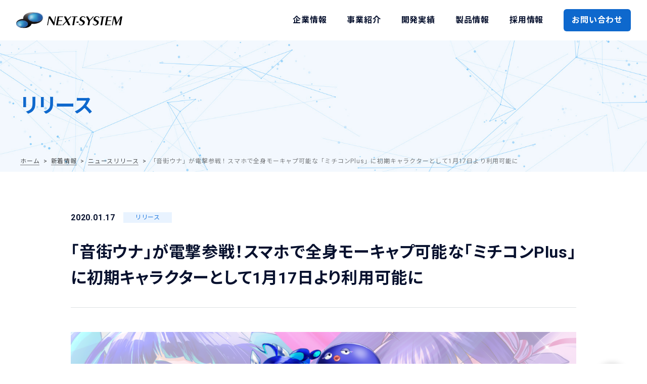

--- FILE ---
content_type: text/html; charset=UTF-8
request_url: https://www.next-system.com/topics/release/post=5620
body_size: 6466
content:
<!DOCTYPE HTML><html prefix="og: http://ogp.me/ns#" lang="ja"><head><meta charset="utf-8"><meta name="viewport" content="width=device-width, initial-scale=1, minimum-scale=1, maximum-scale=1"><title>「音街ウナ」が電撃参戦！スマホで全身モーキャプ可能な「ミチコンPlus」に初期キャラクターとして1月17日より利用可能に | 株式会社ネクストシステム</title><meta name="description" content="&nbsp; 「音街ウナ」が電撃参戦！ スマホで全身モーキャプ可能な「ミチコンPlus」に 初期キャラクターとして1月17日より利用可能に 〜モーション書き出し機能でアニメーション素材作成にも〜 &n"><link rel="canonical" href="https://www.next-system.com/topics/release/post=5620"><meta property="og:title" content="「音街ウナ」が電撃参戦！スマホで全身モーキャプ可能な「ミチコンPlus」に初期キャラクターとして1月17日より利用可能に" /><meta property="og:type" content="article" /><meta property="og:url" content="https://www.next-system.com/topics/release/post=5620" /><meta property="og:image" content="https://www.next-system.com/wp-content/uploads/2020/01/15937aab2e0648f1643740590545b20e.png" /><meta property="og:site_name" content="株式会社ネクストシステム" /><meta property="og:description" content="&nbsp; 「音街ウナ」が電撃参戦！ スマホで全身モーキャプ可能な「ミチコンPlus」に 初期キャラクターとして1月17日より利用可能に 〜モーション書き出し機能でアニメーション素材作成にも〜 &n" /><meta property="og:locale" content="ja_JP" /><link href="/favicon.ico" rel="icon"><link rel="stylesheet" href="https://www.next-system.com/wp-content/cache/autoptimize/css/autoptimize_single_5aa68aed16f10435ae2d7bf27bf62dd0.css"><link rel="stylesheet" href="https://cdnjs.cloudflare.com/ajax/libs/font-awesome/6.4.0/css/all.min.css"><link rel="stylesheet" href="https://www.next-system.com/wp-content/cache/autoptimize/css/autoptimize_single_ceccfb628699c4889437138002f6aec2.css"></head><body id="top"><header id="header"></header><main><article><section class="pageTitle"><div class="base-width"><div class="normalType"> リリース</div><div class="breadcrumb"> <span property="itemListElement" typeof="ListItem"><a property="item" typeof="WebPage" title="株式会社ネクストシステムへ移動する" href="https://www.next-system.com" class="home" >ホーム</a><meta property="position" content="1"></span><span property="itemListElement" typeof="ListItem"><a property="item" typeof="WebPage" title="新着情報" href="https://www.next-system.com/topics" class="taxonomy category" >新着情報</a><meta property="position" content="2"></span><span property="itemListElement" typeof="ListItem"><a property="item" typeof="WebPage" title="ニュースリリース" href="https://www.next-system.com/topics/release" class="taxonomy category" >ニュースリリース</a><meta property="position" content="3"></span><span property="itemListElement" typeof="ListItem"><span property="name" class="post post-post current-item">「音街ウナ」が電撃参戦！スマホで全身モーキャプ可能な「ミチコンPlus」に初期キャラクターとして1月17日より利用可能に</span><meta property="url" content="https://www.next-system.com/topics/release/post=5620"><meta property="position" content="4"></span></div></div></section><section id="postDetail" class="content"><div class="base-width-s"><div class="topicsTitle"><div class="dayCate"> <time>2020.01.17</time><div class="tag"><span class="release">リリース</span></div></div><h1>「音街ウナ」が電撃参戦！スマホで全身モーキャプ可能な「ミチコンPlus」に初期キャラクターとして1月17日より利用可能に</h1></div><section><div class="wysiwyg"><p><img decoding="async" fetchpriority="high" src="https://www.next-system.com/wp-content/uploads/2020/01/15937aab2e0648f1643740590545b20e.png" alt="音街ウナコラボ" width="1200" height="630" class="aligncenter size-full wp-image-5622" srcset="https://www.next-system.com/wp-content/uploads/2020/01/15937aab2e0648f1643740590545b20e.png 1200w, https://www.next-system.com/wp-content/uploads/2020/01/15937aab2e0648f1643740590545b20e-300x158.png 300w, https://www.next-system.com/wp-content/uploads/2020/01/15937aab2e0648f1643740590545b20e-1024x538.png 1024w, https://www.next-system.com/wp-content/uploads/2020/01/15937aab2e0648f1643740590545b20e-768x403.png 768w" sizes="(max-width: 1200px) 100vw, 1200px" /><br /> &nbsp;</p><div style="padding: 10px; margin-bottom: 10px; border: 3px solid #333333;"><p style="text-align: center;"><span style="font-size: 20px;"><strong>「音街ウナ」が電撃参戦！<br /> スマホで全身モーキャプ可能な「ミチコンPlus」に<br /> 初期キャラクターとして1月17日より利用可能に</strong></p><p style="text-align: center;">〜モーション書き出し機能でアニメーション素材作成にも〜</p></div><p>&nbsp;<br /></p><p>株式会社ネクストシステム(本社：福岡県福岡市、代表取締役社長：藤田 義生)と、株式会社エム・ティー・ケー（静岡県浜松市、代表取締役社長：高木昌利）は、スマートフォンやタブレットだけで全身をモーションキャプチャし、任意のキャラクターに動きをリアルタイムに反映することが可能なiOSアプリ「ミチコンPlus」とバーチャルアイドル「音街ウナ」と初のコラボを実現しました。1月17日より、いつでも利用できるキャラクターとして「音街ウナ」のSugarモデルを選択できます。</p><p>人気声優「田中あいみ」さんが声を担当し、ボーカロイドとしても活躍を広げる「音街ウナ」は、全世界よりファン動画が毎日投稿される人気コンテンツとなっています。この度AI（ディープラーニング）技術を利用し、スマホだけでマーカレスモーションキャプチャを実現する「ミチコンPlus」で「音街ウナ」が選択できるようになったことで、より手軽にファン活動へお役立ていただけるようになりました。先端技術を駆使することにより、「音街ウナ」ファンの皆さまをはじめ、さまざまな方のモーションキャプチャに対するハードルを下げ、今後の創作活動を応援してまいります。</p><p>▼アプリはこちらからDLできます。<br /> <a href="https://itunes.apple.com/jp/app/id1468862870" rel="noopener noreferrer" target="_blank">https://itunes.apple.com/jp/app/id1468862870</a></p><p><iframe width="560" height="315" src="https://www.youtube.com/embed/ErFyFWJ68sc" frameborder="0" allow="accelerometer; autoplay; encrypted-media; gyroscope; picture-in-picture" allowfullscreen></iframe></p><p>&nbsp;</p><p><span style="font-size: 20px;"><strong>■スマホで全身モーションキャプチャ「ミチコンPlus」とは？</strong></span></p><p>ミチコンPlusとは、スマホやタブレットのカメラから得た画像情報を当社独自開発の人工知能エンジン「VisionPose®（※1）」で人物の全身の動きを捉えて3DCGキャラクターにリアルタイムで反映できる、先端技術を利用したモーションキャプチャアプリです。VisionPoseは発売から約1年で100社以上にご導入いただいており（2020年1月17日現在）、ミチコンPlusでは、VisionPoseシリーズの１つである、カメラ1台だけで骨格を検出できる「VisionPose Single3D for iOS」を利用してモーションキャプチャを完結しています。</p><p>通常、モーションキャプチャを行う際はカメラを複数台用意し、対象にマーカー等のデバイスを装着する必要がありますが、当アプリではスマートフォン・タブレットのカメラに全身を映すだけで簡単にマーカレスの全身モーションキャプチャを実現できます。</p><p>また、リアルタイムでのモーションキャプチャだけでなく、端末に保存された動画ファイルからモーションを読み込み、キャラクターに反映する方法もご用意しています（※2）。動画読み込み機能を利用することで、端末によっては、リアルタイムでのモーションキャプチャが難しかった場合でも、ご利用いただくことが可能です。（最大15秒）</p><p>さらにグリーンバック機能やAR機能にも対応することで、ファン動画の作成にもご利用いただけます。</p><p>※1 VisionPose、及びVisionPoseロゴは、NEXT-SYSTEM co.,Ltd.の登録商標です。<br /> ※2端末によっては読み込みに時間がかかる場合がございます。全身が写っている動画ファイルをご利用ください。</p><p><img decoding="async" src="https://www.next-system.com/wp-content/uploads/2020/01/una_use.jpg" alt="ミチコンPlus利用風景" width="1200" height="630" class="aligncenter size-full wp-image-5621" srcset="https://www.next-system.com/wp-content/uploads/2020/01/una_use.jpg 1200w, https://www.next-system.com/wp-content/uploads/2020/01/una_use-300x158.jpg 300w, https://www.next-system.com/wp-content/uploads/2020/01/una_use-1024x538.jpg 1024w, https://www.next-system.com/wp-content/uploads/2020/01/una_use-768x403.jpg 768w" sizes="(max-width: 1200px) 100vw, 1200px" /></p><p>&nbsp;</p><p><span style="font-size: 20px;"><strong>■モーションデータ書き出し機能でアニメーション素材にも</strong></span></p><p>ミチコンPlusで取得したモーションデータを、CSVで書き出し、メールに添付することが可能です。（※3）例えば、CSVからUnityの.animに書き出すためのパッケージ等をご利用いただくことでアニメーション素材として利用が可能です。</p><p>※3モーションデータの書き出し機能のご利用にはPRO版へのアップグレード（370円/月）が必要です。課金体系は自動更新型ではなく非更新型のサブスクリプションです。</p><p><img decoding="async" loading="lazy" src="https://www.next-system.com/wp-content/uploads/2020/01/michicon_use2.jpg" alt="モーションデータ書き出し" width="1200" height="630" class="aligncenter size-full wp-image-5623" srcset="https://www.next-system.com/wp-content/uploads/2020/01/michicon_use2.jpg 1200w, https://www.next-system.com/wp-content/uploads/2020/01/michicon_use2-300x158.jpg 300w, https://www.next-system.com/wp-content/uploads/2020/01/michicon_use2-1024x538.jpg 1024w, https://www.next-system.com/wp-content/uploads/2020/01/michicon_use2-768x403.jpg 768w" sizes="(max-width: 1200px) 100vw, 1200px" /></p><p>&nbsp;</p><p><span style="font-size: 20px;"><strong>■バーチャルアイドル「音街ウナ」について </strong></span></p><p>バーチャルアイドル「音街ウナ」の声は、人気声優「田中あいみ」さんが担当。<br /> 歌声作成ソフト「VOCALOID4 音街ウナ V4」は、可愛らしい声質の「Sugar」と元気で力強い声質の「Spicy」の2ライブラリによるメリハリに加え、VOCALOIDとしては最大級の音域（2019年10月現在）がセールスポイント。入力したメロディと歌詞で歌声が作れます。<br /> 文章読み上げソフト「音街ウナTalk Ex」は、しゃべらせたい言葉や文章をテキストで入力するだけで、ユーザーの思い通りにしゃべり声が作れます。<br /> その性能の高さから国内はもとより海外ユーザーからも好評を得ており、「VOCALOID4 音街ウナ V4」と「音街ウナTalk Ex」のユーザーによる動画が主要動画サイトに毎日投稿され、人気コンテンツとなっています。</p><p>また、2017年、2018年とさいたまスーパーアリーナで行われたニコニコ超パーティーのボーカロイドライブへの出演や、2018年の1stメジャーアルバム発売、2019年5月には音街ウナ×nicocafeのコラボカフェ、2019年4月から2020年3月までの毎月第1金曜日にDaiichi-TVで放送中の浜松市ミニ広報番組「トキメキ浜松」のメインMCを務めるなど、バーチャルアイドルとして隆盛に活躍の場を広げています。</p><p>▼音街ウナ公式サイト<br /> <a href="https://otomachiuna.jp/" rel="noopener noreferrer" target="_blank">https://otomachiuna.jp/</a></p><p>&nbsp;</p><p><span style="font-size: 20px;"><strong>■「ミチコンPlus」製品概要</strong></span></p><p><img decoding="async" loading="lazy" src="https://www.next-system.com/wp-content/uploads/2020/01/unamichico_app_icon_1024-150x150.png" alt="音街ウナコラボアプリアイコン" width="150" height="150" class="aligncenter size-thumbnail wp-image-5624" srcset="https://www.next-system.com/wp-content/uploads/2020/01/unamichico_app_icon_1024-150x150.png 150w, https://www.next-system.com/wp-content/uploads/2020/01/unamichico_app_icon_1024-300x300.png 300w, https://www.next-system.com/wp-content/uploads/2020/01/unamichico_app_icon_1024.png 1024w, https://www.next-system.com/wp-content/uploads/2020/01/unamichico_app_icon_1024-768x768.png 768w" sizes="(max-width: 150px) 100vw, 150px" /></p><p>アプリ名　　：ミチコンPlus<br /> カテゴリ　　：仕事効率化<br /> 対応OS 　　：13.0以降 <br /> 価格　　　　：無料（有料コンテンツあり）<br /> App Store URL：<a href="https://itunes.apple.com/jp/app/id1468862870" rel="noopener noreferrer" target="_blank">https://itunes.apple.com/jp/app/id1468862870</a> <br /> WEBサイトURL：<a href="https://www.next-system.com/michicon" rel="noopener noreferrer" target="_blank">https://www.next-system.com/michicon</a> <br /> 参考動画  　：<br /> ・「ミチコンPlus」プロモーション用動画　(https://youtu.be/8Vpo3dZUanc)<br /> ・VisionPose Single3D プロモーションビデオ (https://youtu.be/KVlBEFNr54w)</p><p> ＜ リアルタイムモーションキャプチャ推奨端末 ＞<br /> iPhone 11/11Pro/11ProMAX<br /> iPhone XR<br /> iPhone XS/XS Max<br /> iPad Air（第3世代）<br /> iPad mini（第5世代）<br /> iPad Pro（第3世代）<br /> ※A12以上のプロセッサが搭載された端末を推奨いたします。</p><p> ＜ARモード対応端末 ＞<br /> iPhone 11/11Pro/11ProMAX<br /> iPhone XR<br /> iPhone XS/XS Max<br /> iPad Pro（第3世代）</p><p>&nbsp;</p><p><span style="font-size: 20px;"><strong>■株式会社エム・ティー・ケー</strong></span></p><p>1993年より静岡県下最大級のCG（コンピュータグラフィックス）制作プロダクションとしてテレビアニメ、テレビ番組、テレビCM、アミューズメントなどのCGを手掛け、2004年よりキャラクタービジネスに参入。2016年に「音街ウナ」のVOCALOIDライブラリ「VOCALOID4 音街ウナ V4」、2017年に文章読み上げソフト「音街ウナTalk Ex」を株式会社インターネットの協力により企画・プロデュース。</p><p> ▼株式会社エム・ティー・ケー公式サイト<br /> <a href="http://www.mtk-cg.co.jp/" rel="noopener noreferrer" target="_blank">http://www.mtk-cg.co.jp/</a></p><p> ■田中あいみ<br /> 81プロデュース。東京都出身。第10回声優アワード 新人女優賞。主な出演作品『干物妹！うまるちゃん』土間うまる役、『UTOPA』クイ役、『SHOW BY ROCK!!』ペイペイン役、『わしもWASiMO』ひより役等多数。</p><p> ※VOCALOID4音街ウナV4および音街ウナTalk Exの販売元は株式会社インターネットです。<br /> ※VOCALOID(ボーカロイド)及びVOCALO(ボカロ)は、ヤマハ株式会社の登録商標です。<br /> ※音街ウナTalk ExにはAITalk®が使われております。<br /> ※AITalk®は株式会社エーアイの登録商標です。<br /> ※音街ウナは株式会社エム・ティー・ケーの登録商標です。</p><p>&nbsp;</p><p><span style="font-size: 20px;"><strong>■株式会社ネクストシステム</strong></span></p><p> 代表者　      ： 代表取締役　藤田 義生<br /> 所在地　      ： 〒811-1302　福岡市南区井尻3-12-33 アンビエント井尻2F<br /> 設立　　      ： 2002年8月<br /> 事業内容      ： AI、xR（AR/VR/MR）などの最先端システムの研究開発<br /> 資本金　      ： 8,075万円<br /> Webサイト  ： <a href="https://www.next-system.com/" rel="noopener noreferrer" target="_blank">https://www.next-system.com/</a><br /> Facebook    ： <a href="https://www.facebook.com/nextsystemcom/" rel="noopener noreferrer" target="_blank">https://www.facebook.com/nextsystemcom/</a><br /> Twitter　     ： @NEXT_SYSTEM_Co（<a href="https://twitter.com/NEXT_SYSTEM_Co" rel="noopener noreferrer" target="_blank">https://twitter.com/NEXT_SYSTEM_Co</a>）</p><p>&nbsp;</p><p><span style="font-size: 20px;"><strong>■本件に関するお問合せ先</strong></span><br /> 株式会社ネクストシステム　広報担当：田中</p></div><ul class="centerbtn-link"><li> <a class="btn s-white prev" href="https://www.next-system.com/topics/info/post=5587" rel="prev">前の記事</a></li><li> <a class="btn s-white" href="https://www.next-system.com/topics/release/post=5653" rel="next">次の記事</a></li></ul></section></div></section><section class="contactArea"><div class="base-width"><div class="txt">お気軽にご相談ください</div> <a href="/contact" class="btn"><span>お問い合わせ</span></a></div></section></article></main><footer id="footer"></footer>  <script defer src="https://www.next-system.com/wp-content/cache/autoptimize/js/autoptimize_single_12e87d2f3a4c8b347ab13a0764d420a3.js"></script> <script defer src="https://www.next-system.com/wp-content/cache/autoptimize/js/autoptimize_single_056a0b53fd5b574921439a0b8f26a409.js"></script>  <script defer src="[data-uri]"></script>    <script type="application/ld+json">{"@context":"http://schema.org","@type":"BreadcrumbList","itemListElement":[{"@type":"ListItem","position":1,"item":{"@id":"https://www.next-system.com/","name":"株式会社ネクストシステム"}},{"@type":"ListItem","position":2,"item":{"@id":"https://www.next-system.com/topics/postdetail.html","name":"記事詳細"}}]}</script> </body></html>

--- FILE ---
content_type: text/html; charset=UTF-8
request_url: https://www.next-system.com/asset/inc/footer.html
body_size: 1127
content:
<div class="f-inner">	<div class="footer-nav base-width">		<div class="footer-column">				<p><a href="/company">企業情報</a></p>				<ul>						<li><a href="/company/topmessage.html">トップメッセージ</a></li>						<li><a href="/company/overview.html">会社概要</a></li>						<li><a href="/company/vision.html">企業理念</a></li>						<li><a href="/company/officer.html">役員紹介</a></li>						<li><a href="/company/access.html">アクセス</a></li>						<li><a href="/company/partner.html">パートナー企業</a></li>				</ul>		</div>		<div class="footer-column">				<p><a href="/service">事業紹介</a></p>				<ul>						<li><a href="/service#ser01">ソリューション開発</a></li>						<li><a href="/service#ser02">製品販売</a></li>				</ul>		</div>		<div class="footer-column">				<p><a href="/solution">開発実績</a></p>				<ul>						<li><a href="/solution/ai">AI（人工知能）</a></li>						<li><a href="/solution/xr">XR（複合現実）</a></li>						<li><a href="/solution/smartdevice">スマートデバイス</a></li>				</ul>		</div>		<div class="footer-column">				<p><a href="/product">製品情報</a></p>		</div>		<div class="footer-column">				<p><a href="/recruit">採用情報</a></p>				<p><a href="/contact">お問い合わせ</a></p>				<p><a href="/topics">新着情報</a></p>				<p><a href="/legal/">規約・ポリシー</a></p>		</div>	</div>	<div class="follow-us base-width">		<p>FOLLOW US</p>		<ul>				<li><a href="https://www.youtube.com/channel/UCSFOvi0cNXufDusurFMncYw/" target="_blank"><img src="/asset/img/common/sns/icon_youtube.svg" alt="YouTube"></a></li>				<li><a href="https://www.facebook.com/nextsystemcom/" target="_blank"><img src="/asset/img/common/sns/icon_facebook.svg" alt="Facebook"></a></li>				<li><a href="https://twitter.com/NEXT_SYSTEM_Co" target="_blank"><img src="/asset/img/common/sns/icon_x.svg" alt="X"></a></li>				<li><a href="https://www.instagram.com/next_system.official" target="_blank"><img src="/asset/img/common/sns/icon_instagram.svg" alt="Instagram"></a></li>				<li><a href="/blog" target="_blank"><img src="/asset/img/common/sns/icon_pen.svg" alt="Pencil"></a></li>		</ul>	</div></div><div class="footer-bottom">	<div class="base-width">		<div class="logo"><a href="/"><img src="/asset/img/logo/next01_b.svg" alt="NEXTSYSTEM"></a></div>		<div class="address">				<p>811-1302 福岡県福岡市南区井尻3丁目12番33号 アンビエント井尻2F</p>		</div>		<div class="copy">				<p><a href="/visionpose">VisionPose</a>, <a href="/vp-motion">VP-Motion</a>, <a href="/vp-ergono">VP-Ergono</a>, <a href="/kinesys">Kinesys</a>, <a href="https://www.virtualfashion.jp">VirtualFashion</a>, <a href="/solution/locochalle.html">ロコチャレ</a>はネクストシステムの登録商標です</p>				<p>© 2002 - 2026 NEXT-SYSTEM Co., Ltd.</p>		</div>	</div></div><div id="page-top"><a href="#top"><img src="/asset/img/common/page_top.png" alt=""></a></div>

--- FILE ---
content_type: text/css
request_url: https://www.next-system.com/wp-content/cache/autoptimize/css/autoptimize_single_5aa68aed16f10435ae2d7bf27bf62dd0.css
body_size: 4560
content:
@charset "UTF-8";@import url(//www.next-system.com/asset/css/reset.css);@import url("https://fonts.googleapis.com/css2?family=Noto+Sans+JP:wght@100..900&family=Noto+Sans:ital,wght@0,100..900;1,100..900&display=swap");@import url("https://fonts.googleapis.com/css2?family=Oswald:wght@200..700&family=Roboto:ital,wght@0,100..900;1,100..900&display=swap");*{box-sizing:border-box}*:before,*:after{box-sizing:border-box}body{overflow-x:hidden;display:flex;flex-direction:column;min-width:375px;min-height:100vh;background-color:#fff;line-height:1.8;letter-spacing:.05em;font-family:'Roboto','Noto Sans','Noto Sans JP',sans-serif;font-size:16px;color:#07112e}body.stop{overflow:hidden}a{text-decoration:none;color:inherit;transition:.2s}img{max-width:100%;vertical-align:bottom}.nowrap{white-space:nowrap}.min-w0{min-width:0 !important}.mt0,.mv0,.ma0{margin-top:0 !important}.mr0,.mh0,.ma0{margin-right:0 !important}.mb0,.mv0,.ma0{margin-bottom:0 !important}.ml0,.mh0,.ma0{margin-left:0 !important}.pt0,.pv0,.pa0{padding-top:0 !important}.pr0,.ph0,.pa0{padding-right:0 !important}.pb0,.pv0,.pa0{padding-bottom:0 !important}.pl0,.ph0,.pa0{padding-left:0 !important}.mt1em,.mv1em,.ma1em{margin-top:1em !important}.mr1em,.mh1em,.ma1em{margin-right:1em !important}.mb1em,.mv1em,.ma1em{margin-bottom:1em !important}.ml1em,.mh1em,.ma1em{margin-left:1em !important}.pt1em,.pv1em,.pa1em{padding-top:1em !important}.pr1em,.ph1em,.pa1em{padding-right:1em !important}.pb1em,.pv1em,.pa1em{padding-bottom:1em !important}.pl1em,.ph1em,.pa1em{padding-left:1em !important}.mt2em,.mv2em,.ma2em{margin-top:2em !important}.mr2em,.mh2em,.ma2em{margin-right:2em !important}.mb2em,.mv2em,.ma2em{margin-bottom:2em !important}.ml2em,.mh2em,.ma2em{margin-left:2em !important}.pt2em,.pv2em,.pa2em{padding-top:2em !important}.pr2em,.ph2em,.pa2em{padding-right:2em !important}.pb2em,.pv2em,.pa2em{padding-bottom:2em !important}.pl2em,.ph2em,.pa2em{padding-left:2em !important}.mt3em,.mv3em,.ma3em{margin-top:3em !important}.mr3em,.mh3em,.ma3em{margin-right:3em !important}.mb3em,.mv3em,.ma3em{margin-bottom:3em !important}.ml3em,.mh3em,.ma3em{margin-left:3em !important}.pt3em,.pv3em,.pa3em{padding-top:3em !important}.pr3em,.ph3em,.pa3em{padding-right:3em !important}.pb3em,.pv3em,.pa3em{padding-bottom:3em !important}.pl3em,.ph3em,.pa3em{padding-left:3em !important}.mt4em,.mv4em,.ma4em{margin-top:4em !important}.mr4em,.mh4em,.ma4em{margin-right:4em !important}.mb4em,.mv4em,.ma4em{margin-bottom:4em !important}.ml4em,.mh4em,.ma4em{margin-left:4em !important}.pt4em,.pv4em,.pa4em{padding-top:4em !important}.pr4em,.ph4em,.pa4em{padding-right:4em !important}.pb4em,.pv4em,.pa4em{padding-bottom:4em !important}.pl4em,.ph4em,.pa4em{padding-left:4em !important}.pc{display:inherit}.sp{display:none}.bold{font-weight:700}.base-width{position:relative;max-width:1200px;margin:0 auto}.base-width-s{position:relative;max-width:1000px;margin:0 auto}.content{padding:5em 1em}.bgpale{background-color:#f2f8fe}a.txtLink:not(:hover){border-bottom:1px solid;color:#0e68cd;overflow-wrap:break-word;transition:.2s}.cUnderLine{background:-webkit-linear-gradient(transparent 65%,#fdff53 0%);background:-o-linear-gradient(transparent 65%,#fdff53 0%);background:linear-gradient(transparent 65%,#fdff53 0%)}#header{display:flex;justify-content:space-between;align-items:center;width:100%;height:80px;padding:0 2em;background:#fff;min-width:375px;z-index:9999}#header .h-logo{position:relative;z-index:3}#header .h-logo img{display:block;width:210px}#header .sp-menu{display:none}#header #gNav{display:flex;align-items:center}#header #gNav .item:not(:first-of-type){margin-left:2.5em}#header #gNav .item .toggle{display:none}#header #gNav .item a{padding:2em 0;font-weight:700}#header #gNav .item a .inLine{position:relative}#header #gNav .item a .inLine:before{position:absolute;bottom:-7px;left:0;content:'';width:100%;height:4px;background-color:#0e68cd;transform:scale(0,1);transform-origin:right top;transition:transform .2s;transition-timing-function:ease-out}#header #gNav .item a:hover{color:#0e68cd}#header #gNav .item a:hover .inLine:before{transform-origin:left top;transform:scale(1,1)}#header #gNav .item.contact a{display:block;color:#fff;background-color:#0e68cd;text-align:center;border-radius:6px;padding:.5em 1em}#header #gNav .item.contact a:hover{background-color:#368ef1}#header #gNav .item .child{display:block;position:absolute;height:fit-content !important;overflow:hidden;transform-origin:top;opacity:0;transform:scaleY(0) translate(0,0);transition:all .3s;background:#fff;box-shadow:0px 6px 8px 0px rgba(0,0,0,.1);z-index:100;width:100%;left:0;right:0;top:80px;padding:2em 0 3em}#header #gNav .item .child ul{display:grid;grid-template-columns:repeat(4,1fr);gap:2em}#header #gNav .item .child ul li{border-bottom:2px solid #ddd}#header #gNav .item .child ul li a{display:block;padding:1em;position:relative}#header #gNav .item .child ul li a:after{content:"";position:absolute;top:46%;right:6%;transform:translateY(-50%);display:block;width:14px;height:10px;background-image:url("/asset/img/common/arrow_blue.svg");background-position:center;background-size:contain;background-repeat:no-repeat}#header #gNav .item .child ul li a:before{position:absolute;bottom:-1px;left:0;content:'';width:100%;height:2px;background-color:#0e68cd;transform:scale(0,1);transform-origin:right top;transition:transform .2s;transition-timing-function:ease-out}#header #gNav .item .child ul li a:hover:before{transform-origin:left top;transform:scale(1,1)}#header #gNav .item .child ul li a:hover:after{animation:realisticBounce 1.5s infinite;animation-fill-mode:forwards}#header #gNav .item:hover .child{transform:scaleY(1) translate(0,0);opacity:1}#footer{background-color:#f9f9f9;padding:3.5em 0 0}#footer .f-inner{padding:0 1em}#footer .footer-nav{font-size:.875em;display:flex;justify-content:space-evenly;flex-wrap:wrap}#footer .footer-nav .footer-column{min-width:150px;margin-right:1em;margin-bottom:1em}#footer .footer-nav .footer-column p{font-weight:700;padding-left:1.5em;position:relative;transition:.2s}#footer .footer-nav .footer-column p:before{content:"";position:absolute;top:46%;left:0;transform:translateY(-50%);display:block;width:14px;height:14px;background-image:url("/asset/img/common/arrow_circle_right.svg");background-position:center;background-size:contain;background-repeat:no-repeat}#footer .footer-nav .footer-column p:hover{color:#0e68cd}#footer .footer-nav .footer-column p+p{margin-top:.6em}#footer .footer-nav .footer-column ul{margin-top:1.2em}#footer .footer-nav .footer-column ul li{margin-bottom:.5em}#footer .footer-nav .footer-column ul li a{color:#07112e}#footer .footer-nav .footer-column ul li a:hover{color:#0e68cd}#footer .follow-us{text-align:center;padding:3em 0 3.5em;display:flex;justify-content:center;align-items:center}#footer .follow-us a:hover{opacity:.7}#footer .follow-us p{font-size:1.125em;font-weight:700;font-family:'Oswald',sans-serif;margin-right:2em}#footer .follow-us ul{display:flex;justify-content:center;gap:1.25em}#footer .follow-us ul img{height:30px}#footer .footer-bottom{font-size:.75em;color:#111;padding:3.5em 1em 4em;background-color:#fff}#footer .footer-bottom .logo img{height:32px}#footer .footer-bottom .address{margin:1.5em 0 1em}#footer .footer-bottom .copy{margin:1.5em 0 1em;transition:.2s}#footer .footer-bottom .copy a{border-bottom:1px solid #ddd}#footer .footer-bottom .copy a:hover{border-bottom:none}#footer .footer-bottom .copy p+p{margin-top:1em}#footer #page-top{position:fixed;right:40px;bottom:0;width:max-content;border-radius:100%;box-shadow:0 0 .8em 0 rgba(0,0,0,.2);z-index:999;transition:.2s;transform:translateY(100%)}#footer #page-top.active{bottom:40px;transform:translateY(0)}@media screen and (max-width:1000px){.sp{display:inherit}.pc{display:none}.base-width{padding:0 1.8em}.base-width-s{padding:0 1.8em}.content{padding:3em 0 4em}#header .sp-menu{position:relative;display:flex;justify-content:center;align-items:center;width:40px;height:40px;cursor:pointer;z-index:3}#header .sp-menu span,#header .sp-menu:before,#header .sp-menu:after{content:"";display:block;position:absolute;width:30px;height:1px;background:#07112e;transition:.2s}#header .sp-menu:before{transform:translateY(-10px)}#header .sp-menu:after{transform:translateY(10px)}#header .sp-menu.open span{display:none}#header .sp-menu.open:before{transform:rotate(45deg)}#header .sp-menu.open:after{transform:rotate(-45deg)}#header .sp-menu.open+nav{transform:translateY(0%);position:fixed;height:100vh;overflow-y:auto;padding-bottom:19.4vw}#header nav{position:absolute;top:80px;left:0;width:100%;padding:0;background:#fff;transform:translateY(-150%);transition:.2s;box-shadow:0px 6px 8px 0px rgba(0,0,0,.1)}#header #gNav{display:block;padding-bottom:1.5em}#header #gNav .item{position:relative}#header #gNav .item:not(:first-of-type){margin-left:0}#header #gNav .item .pc{display:none !important}#header #gNav .item a,#header #gNav .item .toggle{display:block;position:relative;padding:1em 2.5em}#header #gNav .item a:after,#header #gNav .item .toggle:after{display:block;position:absolute;top:50%;right:3.2em;content:"";width:.6em;height:.6em;border-top:2px solid #0e68cd;border-right:2px solid #0e68cd;transform:translateY(-50%) rotate(45deg)}#header #gNav .item a .inLine{position:static}#header #gNav .item a .inLine:before{display:none}#header #gNav .item a:hover .inLine:before{display:none}#header #gNav .item .toggle{font-weight:700}#header #gNav .item .toggle:after{transform:translateY(-50%) rotate(135deg)}#header #gNav .item .toggle.active:after{transform:translateY(-50%) rotate(-45deg)}#header #gNav .item.contact{margin:1.5em 2.5em 0;border:0}#header #gNav .item.contact a{padding:1em}#header #gNav .item.contact a:after{display:none}#header #gNav .item .child{display:none;position:relative;opacity:1;transform:scaleY(1) translate(0,0);top:0;box-shadow:none;padding:.5em 0 1em}#header #gNav .item .child ul{display:flex;flex-direction:column;gap:unset;padding:0 0 0 1em}#header #gNav .item .child ul li{flex:none;border:none}#header #gNav .item .child ul li a{padding:1em 0 .8em 2.5em}#header #gNav .item .child ul li a:after{top:48%;right:3em;width:.8em;height:.7em;max-width:18px;border:none}#header #gNav .item .child ul li a:before{display:none}#footer{padding:2.5em 0 0}#footer .f-inner{padding:0}#footer .footer-nav{flex-direction:column;align-items:flex-start}#footer .footer-nav .footer-column{min-width:100%;margin-right:0;margin-bottom:0}#footer .footer-nav .footer-column p{margin:0 0 1em}#footer .footer-nav .footer-column p:before{width:1em;height:1em}#footer .footer-nav .footer-column ul{display:none}#footer .follow-us{padding:1.5em 0 2.5em;flex-direction:column}#footer .follow-us p{margin:0 0 .5em}#footer .follow-us ul{gap:1.5em}#footer .follow-us ul img{height:2em}#footer .footer-bottom{padding:3.5em 0 4em}#footer .footer-bottom .logo img{height:2.5em}#footer #page-top{right:1em}#footer #page-top.active{bottom:1em}#footer #page-top a img{width:3.75em}}@media screen and (max-width:768px){body{font-size:3.87vw}a{transition:0s}.sp{display:inherit}.pc{display:none}#header{height:19.4vw;padding:0 1.25em}#header .h-logo img{width:39.1vw}#header .sp-menu{width:2.5em;height:2.5em}#header .sp-menu span,#header .sp-menu:before,#header .sp-menu:after{width:75%}#header .sp-menu:before{transform:translateY(-2.5vw)}#header .sp-menu:after{transform:translateY(2.5vw)}#header nav{top:19.4vw}}.btn{color:#fff;background-color:#0e68cd;font-weight:700;text-align:center;width:70%;max-width:260px;position:relative;display:block;padding:1em .5em;margin:0 auto;border-radius:6px}@media screen and (max-width:768px){.btn{max-width:inherit}}.btn:hover{opacity:.85}.btn:hover:before{animation:realisticBounce 1.5s infinite;animation-fill-mode:forwards}.btn:before{content:"";position:absolute;top:46%;right:6%;transform:translateY(-50%);display:block;width:16px;height:12px;background-image:url("/asset/img/common/arrow_white.svg");background-position:center;background-size:contain;background-repeat:no-repeat}.btn.s-white{color:#0e68cd;border:1px solid #0e68cd;background-color:#fff}.btn.s-white:hover{background-color:#f2f8fe;opacity:1}.btn.s-white:before{background-image:url("/asset/img/common/arrow_blue.svg")}.btn.s-white.prev:before{left:6%;background-image:url("/asset/img/common/arrow_blue_prev.svg")}@keyframes realisticBounce{0%{opacity:0;transform:translateY(-50%) translateX(0);animation-timing-function:ease-in}15%{transform:translateY(-50%) translateX(0);animation-timing-function:cubic-bezier(.2,0,.6,1)}30%{opacity:1;transform:translateY(-50%) translateX(6px);animation-timing-function:cubic-bezier(.4,0,.8,0)}40%{opacity:1;transform:translateY(-50%) translateX(3px);animation-timing-function:cubic-bezier(.2,1,.6,1)}60%{opacity:1;transform:translateY(-50%) translateX(6px);animation-timing-function:cubic-bezier(.4,0,.8,0)}70%{opacity:1;transform:translateY(-50%) translateX(3px);animation-timing-function:cubic-bezier(.2,1,.6,1)}80%{opacity:1}100%{opacity:0;transform:translateY(-50%) translateX(0);animation-timing-function:ease-out}}.imgzoom{overflow:hidden}.imgzoom img{transition-property:transform;transition-duration:.5s;transition-timing-function:cubic-bezier(.33,1,.68,1);will-change:transform}a:hover .imgzoom img{transform:scale(1.06);transition-duration:.35s}.youtube{position:relative;width:100%;height:0;padding-top:56.25%}.youtube iframe{position:absolute;top:0;left:0;width:100%;height:100%}.noteTxt li{font-size:.75em;padding-left:1em;text-indent:-1em}.noteTxt.right{text-align:right}.breadcrumb{font-size:.75em;display:flex}.breadcrumb,.breadcrumb a{color:rgba(0,0,0,.7);transition:.3s}.breadcrumb .current-item{color:rgba(0,0,0,.5);text-overflow:ellipsis}.breadcrumb>span+span:before{content:"\03e";margin:0 .6em}.breadcrumb a{border-bottom:1px solid rgba(0,0,0,.5)}.breadcrumb a:hover{border-bottom:0}@media screen and (max-width:768px){.breadcrumb{font-size:.625em}.breadcrumb span:last-child{display:inline-block;width:46vw;white-space:nowrap;overflow:hidden;text-overflow:ellipsis}}.pageTitle{background-color:#f2f8fe;background-image:url("/asset/img/common/pagetitle_bg.jpg");background-size:cover;background-position:center;background-repeat:no-repeat;height:260px;padding:0 1em}.pageTitle .base-width{display:flex;flex-direction:column;justify-content:center;align-items:flex-start;height:100%}.pageTitle h1,.pageTitle .normalType{color:#0e68cd;font-size:2.5em;font-weight:700;line-height:1.5;overflow-wrap:break-word;font-feature-settings:"palt"}.pageTitle h1 .sub,.pageTitle .normalType .sub{margin-left:.5em;font-size:.55em;border:1px solid #0e68cd;padding:.1em .3em;background-color:#fff}.pageTitle .breadcrumb{position:absolute;bottom:4%}@media screen and (max-width:1000px){.pageTitle{height:200px;padding:0}.pageTitle h1,.pageTitle .normalType{font-size:2em}}@media screen and (max-width:768px){.pageTitle{height:50vw}.pageTitle h1,.pageTitle .normalType{font-size:1.75em;line-height:1.4}}.headline2{font-size:2.25em;font-weight:700;margin-bottom:1em;padding-bottom:.5em;position:relative;font-feature-settings:"palt";z-index:3}@media screen and (max-width:768px){.headline2{font-size:1.5em;line-height:1.6}}.headline2:before{content:"";background:linear-gradient(90deg,#1487fd 0 50%,#c9f62a 50% 100%);width:2.5em;height:6px;position:absolute;bottom:0;left:0}.headline3{font-size:1.5em;font-weight:700;margin-bottom:1em;margin-top:1.2em;padding-bottom:.3em;border-bottom:3px solid #d4dbe3;position:relative;font-feature-settings:"palt"}@media screen and (max-width:768px){.headline3{font-size:1.25em}}.headline3:before{content:"";background:linear-gradient(90deg,#1487fd 0 50%,#c9f62a 50% 100%);width:2.5em;height:3px;position:absolute;bottom:-3px;left:0}.contactArea{background-image:url("/asset/img/common/contact_bg.webp");background-size:cover;background-position:center;background-repeat:no-repeat;padding:5em 1em;text-align:center;color:#fff}.contactArea .txt{font-size:2em;font-weight:700;margin-bottom:20px;text-shadow:0 1px 10px rgba(0,0,0,.4)}.contactArea .btn{font-size:1.5em;color:#07112e;background-color:#c9e419;transition:background-color .3s ease;max-width:440px;padding:.8em .5em}.contactArea .btn:hover{background-color:#dff073;opacity:1}.contactArea .btn:before{width:18px;height:14px;background-image:url("/asset/img/common/arrow_navy.svg")}@media screen and (max-width:1000px){.contactArea{padding:4em 0}.contactArea .txt{font-size:1.75em;margin-bottom:20px}.contactArea .btn{font-size:1.25em;padding:.8em .5em}}@media screen and (max-width:768px){.contactArea{padding:3.5em 0}.contactArea .txt{font-size:1.5em}.contactArea .btn{font-size:1.125em}}.nav-anchorLink{display:grid;grid-template-columns:repeat(4,1fr);gap:1em;margin-bottom:4em}@media screen and (max-width:1000px){.nav-anchorLink{grid-template-columns:repeat(2,1fr)}}.nav-anchorLink li a{color:#0e68cd;font-weight:700;text-align:center;display:block;padding:1em;border:1px solid #0e68cd;background-color:#f2f8fe;border-radius:6px}.nav-anchorLink li a:hover{background-color:#e4f0fd}.nav-anchorLink li a.active{color:#fff;background-color:#0e68cd}@media screen and (max-width:768px){.nav-anchorLink{margin-bottom:3em}.nav-anchorLink li a{font-size:.875em;padding:.8em .3em}}.list-topics li{border-bottom:1px solid #dee1e3}.list-topics li a{display:flex;width:100%;padding:1.5em 2em}.list-topics li a:hover{background-color:#f8f8f8}.list-topics li a:hover .txt{color:#0e68cd}.list-topics li .txt{transition:all .3s ease;overflow-wrap:break-word}time{font-weight:700;line-height:1.4;margin-right:1em}.tag span{display:flex;justify-content:center;width:8em;margin-right:2em;font-size:.75em}.tag span.release{color:#2079dd;background-color:#e9f3ff}.tag span.info{color:#16a463;background-color:#e6f8f0}.tag span.press{color:#db4677;background-color:#feecf3}@media screen and (max-width:768px){.list-topics li a{flex-wrap:wrap;padding:1.5em .5em}.list-topics li .txt{width:100%;margin-top:1em}.tag span{width:8em;margin-right:0}}.list-tile{display:grid;grid-template-columns:repeat(3,1fr);gap:2em}@media screen and (max-width:1000px){.list-tile{grid-template-columns:repeat(2,1fr);gap:1.8em}}@media screen and (max-width:768px){.list-tile{grid-template-columns:repeat(1,1fr);gap:1.5em}}.list-tile a:hover .arrow:before{animation:realisticBounce 1.5s infinite;animation-fill-mode:forwards}.list-tile-pro{display:grid;grid-template-columns:repeat(4,1fr);gap:2.5em}@media screen and (max-width:1000px){.list-tile-pro{grid-template-columns:repeat(2,1fr)}}@media screen and (max-width:768px){.list-tile-pro{grid-template-columns:repeat(1,1fr)}}.list-tile-pro li{font-feature-settings:"palt"}.list-tile-pro li .title{font-size:1.25em;color:#0e68cd;font-weight:700;line-height:1.6;margin-bottom:.5em}.list-tile-pro li figure{width:100%;margin-bottom:.8em;border-radius:6px;overflow:hidden;text-align:center}.col-table{width:100%}.col-table tr{border-top:solid 1px #d4dbe3;padding:1.5em 1em}.col-table tr th{font-weight:700;width:20%;text-align:left;padding:1.5em .5em 1.5em 1.5em}.col-table tr td{padding:1.5em}.col-table tr td p+p{margin-top:1em}.col-table tr td p span{font-weight:700}.col-table tr:last-child{border-bottom:solid 1px #d4dbe3}@media screen and (max-width:768px){.col-table tr{display:flex;flex-direction:column;padding:1.5em .5em}.col-table tr th{width:100%;padding:0 0 1em}.col-table tr td{padding:0}}.disc{list-style-type:disc}.decimal{list-style-type:decimal}.disc,.decimal{list-style-position:outside;padding-left:1.5em;margin-bottom:1em}.disc li,.decimal li{margin-bottom:.3em}

--- FILE ---
content_type: text/css
request_url: https://www.next-system.com/wp-content/cache/autoptimize/css/autoptimize_single_ceccfb628699c4889437138002f6aec2.css
body_size: 2904
content:
@charset "UTF-8";#topics .pagination{display:flex;justify-content:center;margin:3em 0 2em}#topics .pagination ul{display:flex}#topics .pagination ul li{margin-right:.5em;border-bottom:none}#topics .pagination ul li:last-child{margin-right:0}#topics .pagination .page-link,#topics .pagination span{display:block;padding:1em;text-decoration:none;background-color:#f2f8fe;border-radius:4px;font-weight:700;transition:background-color .2s,color .2s;min-width:3em;text-align:center;line-height:1}#topics .pagination .page-link.next i,#topics .pagination .page-link.prev i,#topics .pagination span.next i,#topics .pagination span.prev i{vertical-align:middle}#topics .pagination .page-link.current,#topics .pagination span.current{color:#fff;background-color:#0e68cd}#topics .pagination .page-link:not(.current):hover,#topics .pagination span:not(.current):hover{background-color:#e4f0fd;color:#0e68cd}#postDetail .topicsTitle{margin-bottom:3em;border-bottom:1px solid #dee1e3}#postDetail .topicsTitle .dayCate{display:flex;margin-bottom:2em}#postDetail .topicsTitle h1{font-size:2em;font-weight:700;line-height:1.6;padding-bottom:1em;overflow-wrap:break-word;font-feature-settings:"palt"}#postDetail .noteTxt{margin-top:1em}#postDetail .movie{width:100%;max-width:1000px;margin:0 auto 2em}#postDetail .centerbtn-link{margin-top:7em;margin-bottom:2em;display:flex;justify-content:center;align-items:center}#postDetail .centerbtn-link li{width:24%}#postDetail .centerbtn-link li .btn{width:100%}#postDetail .centerbtn-link li+li{margin-left:1em}@media screen and (max-width:768px){#postDetail .topicsTitle{margin-bottom:2em}#postDetail .topicsTitle .dayCate{margin-bottom:1.5em}#postDetail .topicsTitle h1{font-size:1.5em}#postDetail .centerbtn-link{flex-direction:column}#postDetail .centerbtn-link li{width:84%}#postDetail .centerbtn-link li+li{margin:1em 0 0}}.wysiwyg img{width:auto;height:auto}.wysiwyg strong,.wysiwyg .bold{font-weight:700}.wysiwyg p{margin-bottom:1em}.wysiwyg .center{text-align:center !important}.wysiwyg .em{font-weight:700;color:#e8263d}.wysiwyg .youtube{margin:0 auto 1em}.wysiwyg .f10{font-size:.75em}.wysiwyg .line{background:linear-gradient(transparent 70%,#fffa81 70%);font-weight:700;color:#0076b3}.wysiwyg .kome{font-size:.875em}.wysiwyg .secHead{font-size:2.25em;font-weight:700;margin-top:2em;margin-bottom:1em;padding-bottom:.5em;position:relative;overflow-wrap:break-word;font-feature-settings:"palt";z-index:3}@media screen and (max-width:768px){.wysiwyg .secHead{font-size:1.5em;line-height:1.6}}.wysiwyg .secHead:before{content:"";background:linear-gradient(90deg,#1487fd 0 50%,#c9f62a 50% 100%);width:2.5em;height:6px;position:absolute;bottom:0;left:0}.wysiwyg .subHead{font-size:1.5em;font-weight:700;margin-bottom:1em;margin-top:1.2em;padding-bottom:.3em;border-bottom:3px solid #d4dbe3;position:relative;overflow-wrap:break-word;font-feature-settings:"palt"}@media screen and (max-width:768px){.wysiwyg .subHead{font-size:1.25em}}.wysiwyg .subHead:before{content:"";background:linear-gradient(90deg,#1487fd 0 50%,#c9f62a 50% 100%);width:2.5em;height:3px;position:absolute;bottom:-3px;left:0}.wysiwyg .secHeadGreen{color:#fff;font-size:1.4em;font-weight:700;text-align:center;margin-bottom:1em;padding:.5em .25em;background-color:#00abbd}@media screen and (max-width:768px){.wysiwyg .secHeadGreen{font-size:1.25em}}.wysiwyg .flex2column,.wysiwyg .flex3column,.wysiwyg .flex4column{display:flex;justify-content:space-between;flex-wrap:wrap}.wysiwyg .flex2column>*,.wysiwyg .flex3column>*,.wysiwyg .flex4column>*{margin-bottom:1em}@media screen and (max-width:768px){.wysiwyg .flex2column,.wysiwyg .flex3column,.wysiwyg .flex4column{display:block}.wysiwyg .flex2column>*,.wysiwyg .flex3column>*,.wysiwyg .flex4column>*{width:auto}.wysiwyg .flex2column .txt,.wysiwyg .flex3column .txt,.wysiwyg .flex4column .txt{padding:1em}}.wysiwyg .flex2column>*{width:calc(50% - 1em)}.wysiwyg .flex3column>*{width:calc(33.3333% - 1em)}.wysiwyg .flex4column>*{width:calc(25% - 1em)}.wysiwyg .noScraping{position:relative}.wysiwyg .noScraping img{display:block !important;position:absolute !important;width:100% !important;height:100% !important}@media screen and (max-width:768px){.wysiwyg .borderWideBox{border-width:3px}}.wysiwyg .contactArea{display:flex;background:0 0;color:#07112e;padding:0;margin-bottom:2em}.wysiwyg .contactArea .box{display:block;width:50%;padding:1em 0;text-align:center;color:inherit}.wysiwyg .contactArea .box:hover{color:#164fa4}.wysiwyg .contactArea .box p{margin-bottom:0;font-size:1.2em}.wysiwyg .contactArea .box p strong{font-size:.875em}.wysiwyg .contactArea .box:not(:first-of-type){border-left:1px solid #ccc}.contactBtn{display:flex;justify-content:center;align-items:center;flex-wrap:wrap;margin-bottom:2em}.contactBtn li{width:38%;margin:0 1em 1em}@media screen and (max-width:768px){.contactBtn li{width:90%}}.contactBtn a{color:#fff;background-color:#0e68cd;font-weight:700;text-align:center;position:relative;display:block;padding:1.5em .5em;margin:0 auto;border-radius:6px}@media screen and (max-width:768px){.contactBtn a{padding:1em .5em;max-width:inherit}}.contactBtn a:hover{opacity:.85}.contactBtn a:hover:before{animation:realisticBounce 1.5s infinite;animation-fill-mode:forwards}.contactBtn a:before{content:"";position:absolute;top:46%;right:6%;transform:translateY(-50%);display:block;width:16px;height:12px;background-image:url("/asset/img/common/arrow_white.svg");background-position:center;background-size:contain;background-repeat:no-repeat}#eyecatch{margin:-1em 0 2em}#eyecatch:empty{display:flex;justify-content:center;align-items:center;height:300px;background:#ddd}#eyecatch:empty:before{content:"アイキャッチ準備中"}.productInfo{padding-top:2em}.productInfo .flex2column+.flex2column{margin-top:1em}.productInfo a{color:inherit}.productInfo .txt{display:flex;flex-direction:column;justify-content:center;width:50%;margin-bottom:0;padding:2em;border:1px solid #ccc;border-right:0}.productInfo h3{margin-bottom:.5em;font-size:1.2em;font-weight:700}.productInfo .subHead{margin:1.5em 0 .5em;border-bottom:0}.productInfo p{margin-bottom:0}.productInfo .pic{width:50%;margin-bottom:0}.secHead+.productInfo{padding-top:0}.partner{padding-top:4em}.partner a,.partner img{display:block;width:100%}@media screen and (max-width:768px){.productInfo a{display:block}.productInfo .txt,.productInfo .pic{display:block;width:auto}.productInfo .txt{border-right:1px solid #ccc;border-bottom:0}}.topicsList li+li{margin-top:1em}.topicsList a:hover{text-decoration:none}.topicsList a:hover .txtdeco{text-decoration:underline}.slp_secTop{margin:2.5em 0 3em}.slp_secTop .txtInner{margin-bottom:1.5em;padding:1em 0;border:5px solid #383838}.slp_secTop .txtInner p{text-align:center;font-size:1.125em;font-weight:700;margin-bottom:0 !important;line-height:1.5}.slp_secTop .txtInner .red{color:#e8263d;font-size:1.25em;padding:.4em 0 .5em}.slp_secTop .headline{text-align:center;font-size:1.5em;line-height:1.8em;font-weight:700}.slp_secTop .headline .slp_band{color:#fff;display:block;margin-top:.5em;line-height:2em;background:linear-gradient(to right,#032b87 0%,#0277ee 35%,#0277ee 65%,#032b87 100%)}@media screen and (max-width:768px){.slp_secTop .headline{font-size:1.125em}}.slp_sec{margin-bottom:3em}.slp_sec .slp_img{text-align:center;margin:1.5em 0}.slp_sec .slp_inner{margin-bottom:2.5em}.slp_sec .inquiry_info{text-align:center;margin-bottom:0;font-weight:700}.slp_sec .product_info{max-width:400px;margin:0 auto;height:auto}.flex_2column{display:flex;flex-direction:column;justify-content:space-between;align-items:center}.flex_2column .box{display:flex;align-items:center;justify-content:space-evenly;border:6px solid #eee;margin-bottom:1em;padding:1em;width:90%}.flex_2column .box .pic{flex-shrink:0;min-width:100px;width:30%;margin-right:1em}.flex_2column .box .txt{flex-grow:1;text-align:center;font-weight:700;line-height:1.5}.flex_2column .box .txt p{margin-bottom:0 !important}.flex_2column .box .txt .fe_title{color:#e8263d;font-size:1.25em;font-weight:900;margin-bottom:.5em}.slp_table{table-layout:fixed;text-align:center;width:100%}.slp_table th,.slp_table td{padding:.5em 1em;border:1px solid #ccc;vertical-align:middle;line-height:1.4;text-align:center}.slp_table.type2{table-layout:auto;text-align:left}.slp_table.type2 th,.slp_table.type2 td{padding:1em;text-align:left}.slp_table th{background:#e5f9fd;font-weight:500}.slp_table .sub{width:0;background:#f6f6f6;white-space:nowrap}.slp_table .emph{font-size:1.25em;font-weight:700}.slp_table .emph span{font-size:.75em;color:#c00}.trial{margin:1.5em 0;padding:1em 2em;border:10px solid #eee}.trial dl{text-align:center;font-weight:700;margin-bottom:0 !important}.trial dt{font-size:1.75em;color:#00abbd}.trial dt .firsttag{display:block;width:max-content;margin:0 auto;padding:0 1em;background:#f27c26;font-size:.625em;color:#fff}.trial dt .border{display:block;border-top:3px double;font-size:16px}.trial dd{margin:.5em 0 0;font-size:1.25em}.trial dd span+span{margin-left:1.5em}.trial dd .iconCheck{color:#00abbd;margin-right:.2em}.capList li{color:#444;font-size:.8em;padding-left:1em;text-indent:-1em;margin-bottom:0;line-height:1.7}.specComparison{margin-bottom:4em}.specComparison .new{background:#f9f969;color:#3f74c4}.specComparison table{width:100%;border-collapse:collapse;text-align:left}.specComparison th,.specComparison td{padding:.5em 1em;border:2px solid #fff;vertical-align:middle;background-color:#f7f8f9;line-height:1.5;text-align:center}.specComparison th{background:#9ea1af;color:#fff;text-align:center;vertical-align:middle}.specComparison td{font-size:1.125em;font-weight:700}.specComparison td div{width:fit-content;text-align:left;margin:0 auto}.specComparison td strong{font-size:1.25em}.specComparison td .small{font-size:16px;font-weight:400;color:#888}.specComparison tr:nth-child(odd) td{background-color:#eef1f2}.specComparison .cType01,.specComparison .cType02{width:40%;padding:.7em 1em}.specComparison .cType01 span,.specComparison .cType02 span{font-size:1.25em;font-weight:700;letter-spacing:1px;display:flex;align-items:center;justify-content:center}.specComparison .cType01{background:#26a5b9}.specComparison .cType02{background:#3f74c4}.specComparison .nocell{border:none;background-color:#fff !important}.slp_partner_info{margin-bottom:3em}.slp_partner_info .partner_info_img{text-align:center;margin:3em auto}.price-summary{width:100%;line-height:1.4}.price-summary th,.price-summary td{padding:1em;border:1px solid #ccc}.price-summary th{font-weight:700}.price-summary td{text-align:center}.price-summary tbody td strong{font-size:1.25em}.price-summary .green{color:#009db1}.price-summary .new{transform:translateY(-10%)}.contact-row{display:flex;align-items:center;margin-top:.5em;font-size:16px}@media screen and (max-width:768px){.contact-row{font-size:.875em}}.contact-row .contact-icon{display:flex;margin-right:.5em;color:#333}.contact-row .contact-text{margin:0;font-weight:700}.contact-row .contact-text a{color:#0056b3;text-decoration:underline}.contact-row .contact-text a:hover{text-decoration:none}

--- FILE ---
content_type: image/svg+xml
request_url: https://www.next-system.com/asset/img/common/arrow_blue.svg
body_size: 644
content:
<?xml version="1.0" encoding="UTF-8"?>
<svg id="_レイヤー_1" data-name="レイヤー_1" xmlns="http://www.w3.org/2000/svg" version="1.1" viewBox="0 0 30 16">
  <!-- Generator: Adobe Illustrator 29.7.1, SVG Export Plug-In . SVG Version: 2.1.1 Build 8)  -->
  <defs>
    <style>
      .st0 {
        stroke: #0e68cd;
        stroke-linecap: round;
        stroke-linejoin: round;
        stroke-width: 4px;
      }

      .st0, .st1 {
        fill: none;
      }
    </style>
  </defs>
  <g id="_レイヤー_2" data-name="レイヤー_2">
    <g id="Rectangle">
      <rect id="rect" class="st1" x="-9.7" y="-11.5" width="48" height="48"/>
    </g>
    <g id="icon_data">
      <polyline class="st0" points="2 14 28 14 16 2"/>
    </g>
  </g>
</svg>

--- FILE ---
content_type: image/svg+xml
request_url: https://www.next-system.com/asset/img/common/arrow_navy.svg
body_size: 644
content:
<?xml version="1.0" encoding="UTF-8"?>
<svg id="_レイヤー_1" data-name="レイヤー_1" xmlns="http://www.w3.org/2000/svg" version="1.1" viewBox="0 0 30 16">
  <!-- Generator: Adobe Illustrator 29.7.1, SVG Export Plug-In . SVG Version: 2.1.1 Build 8)  -->
  <defs>
    <style>
      .st0 {
        stroke: #07112e;
        stroke-linecap: round;
        stroke-linejoin: round;
        stroke-width: 4px;
      }

      .st0, .st1 {
        fill: none;
      }
    </style>
  </defs>
  <g id="_レイヤー_2" data-name="レイヤー_2">
    <g id="Rectangle">
      <rect id="rect" class="st1" x="-9.7" y="-11.5" width="48" height="48"/>
    </g>
    <g id="icon_data">
      <polyline class="st0" points="2 14 28 14 16 2"/>
    </g>
  </g>
</svg>

--- FILE ---
content_type: image/svg+xml
request_url: https://www.next-system.com/asset/img/common/sns/icon_pen.svg
body_size: 540
content:
<?xml version="1.0" encoding="UTF-8"?>
<svg id="_レイヤー_1" data-name="レイヤー_1" xmlns="http://www.w3.org/2000/svg" version="1.1" viewBox="0 0 512 512">
  <!-- Generator: Adobe Illustrator 29.8.1, SVG Export Plug-In . SVG Version: 2.1.1 Build 2)  -->
  <defs>
    <style>
      .st0 {
        fill: #07112e;
      }
    </style>
  </defs>
  <path class="st0" d="M362.7,19.3l-48.4,48.4,130,130,48.4-48.4c25-25,25-65.5,0-90.5l-39.4-39.5c-25-25-65.5-25-90.5,0h0ZM291.7,90.3L58.6,323.5c-10.4,10.4-18,23.3-22.2,37.4L1,481.2c-2.5,8.5-.2,17.6,6,23.8,6.2,6.2,15.3,8.5,23.7,6.1l120.3-35.4c14.1-4.2,27-11.8,37.4-22.2l233.3-233.2-130-130Z"/>
</svg>

--- FILE ---
content_type: image/svg+xml
request_url: https://www.next-system.com/asset/img/common/arrow_blue_prev.svg
body_size: 634
content:
<?xml version="1.0" encoding="UTF-8"?>
<svg id="_レイヤー_1" xmlns="http://www.w3.org/2000/svg" version="1.1" viewBox="0 0 30 16">
  <!-- Generator: Adobe Illustrator 29.7.1, SVG Export Plug-In . SVG Version: 2.1.1 Build 8)  -->
  <defs>
    <style>
      .st0 {
        stroke: #0e68cd;
        stroke-linecap: round;
        stroke-linejoin: round;
        stroke-width: 4px;
      }

      .st0, .st1 {
        fill: none;
      }
    </style>
  </defs>
  <g id="_レイヤー_2">
    <g id="Rectangle">
      <rect id="rect" class="st1" x="-8.3" y="-11.5" width="48" height="48" transform="translate(31.4 25) rotate(-180)"/>
    </g>
    <g id="icon_data">
      <polyline class="st0" points="14 2 2 14 28 14"/>
    </g>
  </g>
</svg>

--- FILE ---
content_type: image/svg+xml
request_url: https://www.next-system.com/asset/img/logo/next01_b.svg
body_size: 195989
content:
<svg id="NEXT-SYSTEM_ロゴ" data-name="NEXT-SYSTEM ロゴ" xmlns="http://www.w3.org/2000/svg" xmlns:xlink="http://www.w3.org/1999/xlink" viewBox="0 0 812.48 125.56"><defs><style>.cls-1{fill:url(#linear-gradient);}</style><linearGradient id="linear-gradient" x1="-111.69" y1="84.54" x2="-83.57" y2="-74.99" gradientTransform="translate(200.33 58.98)" gradientUnits="userSpaceOnUse"><stop offset="0" stop-color="#040000"/><stop offset="0.23" stop-color="#060303"/><stop offset="0.36" stop-color="#0f0b0b"/><stop offset="0.47" stop-color="#1d1919"/><stop offset="0.57" stop-color="#312e2e"/><stop offset="0.67" stop-color="#4b4848"/><stop offset="0.75" stop-color="#6b6868"/><stop offset="0.83" stop-color="#918f8f"/><stop offset="0.91" stop-color="#bcbbbb"/><stop offset="0.98" stop-color="#ededed"/><stop offset="1" stop-color="#fff"/></linearGradient></defs><path d="M237.44,103.15l12.24-69.4h11.58L290,81.9l8.49-48.15h5.64l-12.23,69.4h-5.64L253,47.48l-9.81,55.67Z"/><path d="M305.27,103.15l12.23-69.4h41.68l-.86,4.85H329.38l-4.6,26.08h27.35l-.85,4.84H323.93l-5.07,28.79h29.52l-.86,4.84Z"/><path d="M352.07,103.15l30.32-32.9-17.26-36.5h16.06L393,58.88l23.12-25.13h7.53L395.59,64.21l18.85,38.94H398.17L385,75.79l-25.32,27.36Z"/><path d="M430,103.15,441.37,38.6H426.9l.86-4.85h41.82l-.86,4.85H454.11l-11.38,64.55Z"/><path d="M461.07,84.06l1.58-9h15.49l-1.59,9Z"/><path d="M477.66,94.05,483,90.19q4.1,9.82,12.94,9.83a14.42,14.42,0,0,0,10.92-4.83,15.11,15.11,0,0,0,4-7.73q1.32-7.51-6.37-12.15c-.84-.47-3.47-1.75-7.88-3.81s-7.25-4-8.86-6.21q-3.68-4.88-2.39-12.15a24.39,24.39,0,0,1,9.89-16A26,26,0,0,1,511,32q8.91,0,14.61,5.13a16.49,16.49,0,0,1,4.62,7.11l-5.11,2.95a19.79,19.79,0,0,0-3.2-6.47q-3.14-3.87-9-3.87A13.84,13.84,0,0,0,503,41a14.14,14.14,0,0,0-4.28,7.88,8.77,8.77,0,0,0,2.18,8.08c1.19,1.26,3.71,2.71,7.58,4.37Q517,65,520.83,68.56q5.88,5.49,4.25,14.8A24.3,24.3,0,0,1,516,98.51a29.09,29.09,0,0,1-10.29,5.13,31.11,31.11,0,0,1-8.62,1.22Q484,104.86,477.66,94.05Z"/><path d="M546.5,103.15l5.83-33L534.26,33.75H549.6l13.83,28.38,24.3-28.38h7.49L565.38,68.33l-6.14,34.82Z"/><path d="M584.74,94.05l5.32-3.86Q594.17,100,603,100a14.44,14.44,0,0,0,10.93-4.83A15.19,15.19,0,0,0,618,87.46q1.32-7.51-6.37-12.15c-.84-.47-3.47-1.75-7.88-3.81s-7.25-4-8.86-6.21q-3.68-4.88-2.39-12.15a24.37,24.37,0,0,1,9.88-16A26,26,0,0,1,618.05,32q8.93,0,14.62,5.13a16.49,16.49,0,0,1,4.62,7.11l-5.11,2.95a19.79,19.79,0,0,0-3.2-6.47q-3.13-3.87-9-3.87a13.82,13.82,0,0,0-9.9,4.07,14.14,14.14,0,0,0-4.28,7.88A8.74,8.74,0,0,0,608,56.92c1.19,1.26,3.71,2.71,7.58,4.37q8.46,3.72,12.32,7.27,5.88,5.49,4.25,14.8A24.3,24.3,0,0,1,623,98.51a29.09,29.09,0,0,1-10.29,5.13,31.16,31.16,0,0,1-8.62,1.22Q591.08,104.86,584.74,94.05Z"/><path d="M645.22,103.15,656.6,38.6H642.13l.85-4.85H684.8l-.86,4.85H669.33L658,103.15Z"/><path d="M679.94,103.15l12.23-69.4h41.68L733,38.6H704.05l-4.59,26.08H726.8L726,69.52H698.6l-5.07,28.79h29.52l-.86,4.84Z"/><path d="M732.82,103.15l12.23-69.4h14.17l12.12,48.1,27.32-48.1h13.82l-12.23,69.4H787.52l10-57-34.4,60.71L748.65,46.16l-10,57Z"/><path class="cls-1" d="M197.9,28.33A23.42,23.42,0,0,1,201.78,41c0,19.16-25.07,34.7-56,34.7s-56-15.54-56-34.7,25.07-34.7,56-34.7c18.92,0,35.61,5.83,45.75,14.73C178.11,8.34,155,0,128.81,0,87.35,0,53.75,20.83,53.75,46.51a29,29,0,0,0,.71,6.32C24,54.21,0,69.91,0,89.13a24.15,24.15,0,0,0,3,11.46,17.79,17.79,0,0,1-1.71-7.43C1.31,78.15,21,66,45.18,66S89,78.15,89,93.16s-19.64,27.18-43.85,27.18c-14.77,0-27.81-4.54-35.76-11.47,10.47,10,28.65,16.69,49.37,16.69,30.63,0,55.78-14.53,58.51-33.08q5.64.54,11.51.55c41.44,0,75.05-20.82,75.05-46.52A31.85,31.85,0,0,0,197.9,28.33Z"/><image width="368" height="228" transform="translate(1.14 65.73) scale(0.24)" xlink:href="[data-uri]"/><image width="390" height="386" transform="translate(-22.98 55.3) scale(0.22)" xlink:href="[data-uri]"/><image width="360" height="343" transform="translate(-8.22 64.41) scale(0.22)" xlink:href="[data-uri]"/><image width="479" height="479" transform="translate(8.94 40.72) scale(0.22)" xlink:href="[data-uri]"/><image width="471" height="292" transform="translate(89.22 5.97) scale(0.24)" xlink:href="[data-uri]"/><image width="415" height="413" transform="translate(70.5 -6.72) scale(0.22)" xlink:href="[data-uri]"/><image width="336" height="346" transform="translate(70.5 13.48) scale(0.22)" xlink:href="[data-uri]"/><image width="489" height="499" transform="translate(118.31 -14.6) scale(0.22)" xlink:href="[data-uri]"/></svg>

--- FILE ---
content_type: image/svg+xml
request_url: https://www.next-system.com/asset/img/common/sns/icon_youtube.svg
body_size: 665
content:
<?xml version="1.0" encoding="UTF-8"?>
<svg id="_レイヤー_1" data-name="レイヤー_1" xmlns="http://www.w3.org/2000/svg" version="1.1" viewBox="0 0 576 512">
  <!-- Generator: Adobe Illustrator 29.8.1, SVG Export Plug-In . SVG Version: 2.1.1 Build 2)  -->
  <defs>
    <style>
      .st0 {
        fill: #07112e;
      }
    </style>
  </defs>
  <path class="st0" d="M549.7,124.1c-6.3-23.7-24.8-42.3-48.3-48.6-42.6-11.5-213.4-11.5-213.4-11.5,0,0-170.8,0-213.4,11.5-23.5,6.3-42,24.9-48.3,48.6-11.4,42.9-11.4,132.3-11.4,132.3,0,0,0,89.4,11.4,132.3,6.3,23.7,24.8,41.5,48.3,47.8,42.6,11.5,213.4,11.5,213.4,11.5,0,0,170.8,0,213.4-11.5,23.5-6.3,42-24.2,48.3-47.8,11.4-42.9,11.4-132.3,11.4-132.3,0,0,0-89.4-11.4-132.3h0ZM232.2,337.6v-162.4l142.7,81.2-142.7,81.2h0Z"/>
</svg>

--- FILE ---
content_type: application/javascript
request_url: https://www.next-system.com/asset/js/common.js?_=1769324347395
body_size: 1503
content:
/*----------------------------------------------------------
更新日：2025年10月18日
----------------------------------------------------------*/
$(function() {
	// header 固定・MENU
	if($("#header").length){
		var header = $("#header"),
				hMenu = header.find(".sp-menu"),
				hNav = header.find("nav");
		
		function menuAciton(){
			if (hMenu.hasClass("open")) {
				$("body").removeClass("stop");
				hMenu.removeClass("open");
			} else {
				$("body").addClass("stop");
				hMenu.addClass("open");
			}
		}
		hMenu.on("click", menuAciton);
//		hNav.on("click", menuAciton);
//		$("#header nav a").on("click",function() {
//			hMenu.removeClass("open");
//			$("body").removeClass("stop");
//		});
	}
	
	//サブメニュー
	$("#gNav .toggle").click(function() {
		var elm = $(this);
		elm.next().slideToggle(100);
		if (elm.hasClass("active")) {
			elm.removeClass("active");
		} else {
			elm.addClass("active");
		}
	});

	//TOPスライダー
	if($('#keyvImg .slider').length){
		$('#keyvImg .slider').slick({
			autoplay: true,
			autoplaySpeed: 3000,
			infinite: true,
			speed: 1000,
			cssEase: 'linear',
			fade: true,
			slidesToShow: 1,
			slidesToScroll: 1,
			responsive: [
			{
				breakpoint: 768,
				settings: {
				arrows: false
				}
			}]
		});
	}

	
	// ページトップ
	if($("#page-top").length){
		var topBtn = $("#page-top");
		$(window).on("scroll", function() {
			if ($(this).scrollTop() > 300) {
				topBtn.addClass("active");
			} else {
				topBtn.removeClass("active");
			}
		});
	}

	//スムーズスクロール
	$("#header a[href^='#'], #footer a[href^='#'], #page-top a[href^='#'], .page-link a, a.page-link").on("click", function() {
		var speed = 200,
				href = $(this).attr("href").substr($(this).attr("href").indexOf('#')),
				target = $(href == "#" || href == "" ? 'html' : href);
		if(target!=undefined){
			var position = target.offset().top;
			$("html, body").animate({scrollTop:position}, speed, "swing");
		}
		return false;
	});
	
	
	//solution YouTube サムネ画像パターン
	$(".youtubeGroup .nav a").on("click", function() {
		var elm = $(this),
			movie = elm.parents(".youtubeGroup"),
			anc = elm.parents(".nav").find("a"),
			src = $("img", this).attr("src"),
			url = src.replace("//img.youtube.com/vi/","//www.youtube.com/embed/").replace("/mqdefault.jpg",""),
			youtube = movie.find("iframe"),
			txt = movie.find(".txt");

		anc.removeClass("active"),
		elm.addClass("active"),
		youtube.attr("src", url),
		txt.hide(),
		$(this.hash).fadeIn();
		return false;
	});

	// ==============================================================
	// form .submitLine
	// ==============================================================
	$(".checkPolicy input").click(function() {
		$(".btnSubmit").slideToggle(100);
	});

	// ==============================================================
	// form .slideToggle
	// ==============================================================
	$(".formToggle input").change(function() {
		if ($(this).is(':checked')) {
			$(this).parents(".wpcf7-form-control-wrap").next().slideDown(100);
		} else {
			$(this).parents(".wpcf7-form-control-wrap").next().slideUp(100);
		}
	});


	// ==============================================================
	// pxr モーダル
	// ==============================================================
	//pxr モーダル
	$(".modalBtn").on("click", function() {
		var elm = $(this),
				modal = elm.next(".modal"),
				overlay = modal.find(".overlay"),
				close = modal.find(".close");
		modal.fadeIn();
		$('.modalSlide').slick('setPosition'); 
		close.on("click", function() {
			modal.fadeOut();
		});
		overlay.on("click", function() {
			modal.fadeOut();
		});
		return false;
	});
		
	//.gallery
	$(".slideGallery").each(function(i) {
		var elm = $(this);
		elm.find(".gallery").attr("id", "gallery" + i).slick({
			dots: false,
			swipe: false,
			fade: true, 
			arrows: false,
			asNavFor: '#galleryNav'+ i,
		});

		elm.find(".galleryNav").attr("id", "galleryNav" + i).slick({
			infinite: false,
			dots: false,
			swipe: false,
			arrows: false,
			slidesToShow: 4,
			slidesToScroll:1,
			centerMode: true,
			focusOnSelect: true,
			asNavFor: '#gallery' + i,
		});
	});

	
});





--- FILE ---
content_type: image/svg+xml
request_url: https://www.next-system.com/asset/img/common/sns/icon_facebook.svg
body_size: 442
content:
<?xml version="1.0" encoding="UTF-8"?>
<svg id="_レイヤー_1" data-name="レイヤー_1" xmlns="http://www.w3.org/2000/svg" version="1.1" viewBox="0 0 320 512">
  <!-- Generator: Adobe Illustrator 29.8.1, SVG Export Plug-In . SVG Version: 2.1.1 Build 2)  -->
  <defs>
    <style>
      .st0 {
        fill: #07112e;
      }
    </style>
  </defs>
  <path class="st0" d="M80,299.3v212.7h116v-212.7h86.5l18-97.8h-104.5v-34.6c0-51.7,20.3-71.5,72.7-71.5s29.4.4,37,1.2V7.9c-14.3-3.9-49.3-7.9-69.5-7.9C129.3,0,80,50.5,80,159.4v42.1H14v97.8h66Z"/>
</svg>